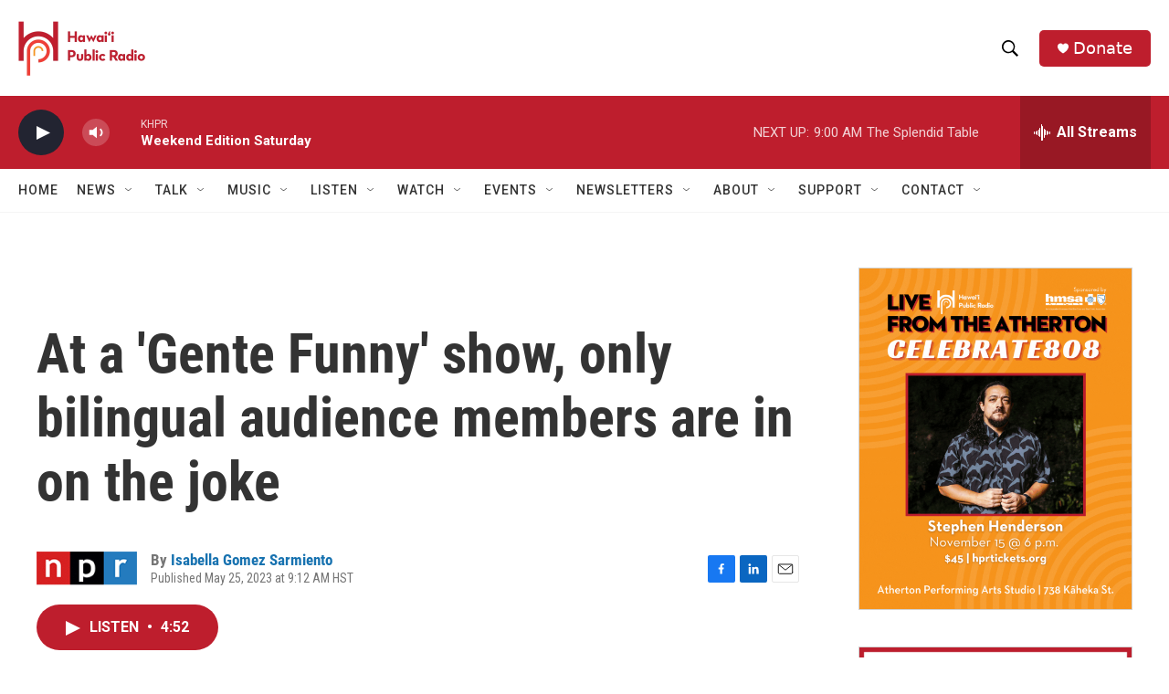

--- FILE ---
content_type: text/html; charset=utf-8
request_url: https://www.google.com/recaptcha/api2/aframe
body_size: 259
content:
<!DOCTYPE HTML><html><head><meta http-equiv="content-type" content="text/html; charset=UTF-8"></head><body><script nonce="aNsykTPIqNw0Dvk896S2rw">/** Anti-fraud and anti-abuse applications only. See google.com/recaptcha */ try{var clients={'sodar':'https://pagead2.googlesyndication.com/pagead/sodar?'};window.addEventListener("message",function(a){try{if(a.source===window.parent){var b=JSON.parse(a.data);var c=clients[b['id']];if(c){var d=document.createElement('img');d.src=c+b['params']+'&rc='+(localStorage.getItem("rc::a")?sessionStorage.getItem("rc::b"):"");window.document.body.appendChild(d);sessionStorage.setItem("rc::e",parseInt(sessionStorage.getItem("rc::e")||0)+1);localStorage.setItem("rc::h",'1763232461475');}}}catch(b){}});window.parent.postMessage("_grecaptcha_ready", "*");}catch(b){}</script></body></html>